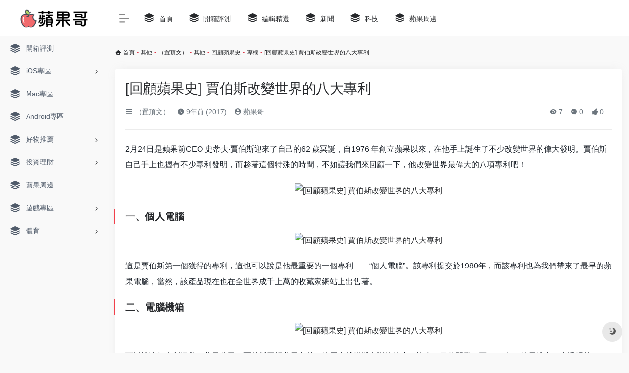

--- FILE ---
content_type: text/html; charset=UTF-8
request_url: https://appleguy.cc/26655/
body_size: 14832
content:
<!DOCTYPE html>
<html lang="zh-TW" class="io-grey-mode">
<head> 
<script>
    var default_c = "io-grey-mode";
    var night = document.cookie.replace(/(?:(?:^|.*;\s*)io_night_mode\s*\=\s*([^;]*).*$)|^.*$/, "$1"); 
    try {
        if (night === "0" || (!night && window.matchMedia("(prefers-color-scheme: dark)").matches)) {
            document.documentElement.classList.add("io-black-mode");
            document.documentElement.classList.remove(default_c);
        } else {
            document.documentElement.classList.remove("io-black-mode");
            document.documentElement.classList.add(default_c);
        }
    } catch (_) {}
</script><meta charset="UTF-8">
<meta name="renderer" content="webkit"/>
<meta name="force-rendering" content="webkit"/>
<meta http-equiv="X-UA-Compatible" content="IE=edge, chrome=1">
<meta name="viewport" content="width=device-width, initial-scale=1.0, minimum-scale=1.0, maximum-scale=1.0, user-scalable=no">
<title>[回顧蘋果史] 賈伯斯改變世界的八大專利 | 蘋果哥</title>
<meta name="theme-color" content="#f9f9f9" />
<meta name="keywords" content="" />
<meta name="description" content="2月24日是蘋果前CEO 史蒂夫·賈伯斯迎來了自己的62 歲冥誕，自1976 年創立蘋果以來，在他手上誕生了不少改變世界的偉大發明。賈伯斯自己手上也握有不少專利發明，而趁著這個特殊的時間，不如讓我們來回顧一下，他..." />
<meta property="og:type" content="article">
<meta property="og:url" content="https://appleguy.cc/26655/"/> 
<meta property="og:title" content="[回顧蘋果史] 賈伯斯改變世界的八大專利 | 蘋果哥">
<meta property="og:description" content="2月24日是蘋果前CEO 史蒂夫·賈伯斯迎來了自己的62 歲冥誕，自1976 年創立蘋果以來，在他手上誕生了不少改變世界的偉大發明。賈伯斯自己手上也握有不少專利發明，而趁著這個特殊的時間，不如讓我們來回顧一下，他...">
<meta property="og:image" content="https://appleguy.cc/wp-content/uploads/2023/01/20230113084055-63c119170cb35.jpg">
<meta property="og:site_name" content="蘋果哥">
<link rel="shortcut icon" href="https://appleguy.cc/wp-content/uploads/2023/01/logo.png">
<link rel="apple-touch-icon" href="https://appleguy.cc/wp-content/uploads/2023/01/logo.png">
<!--[if IE]><script src="https://appleguy.cc/wp-content/themes/onenav/js/html5.min.js"></script><![endif]-->
<meta name='robots' content='index, follow, max-image-preview:large, max-snippet:-1, max-video-preview:-1' />

	<!-- This site is optimized with the Yoast SEO Premium plugin v19.7 (Yoast SEO v22.0) - https://yoast.com/wordpress/plugins/seo/ -->
	<link rel="canonical" href="https://appleguy.cc/26655/" />
	<meta property="og:locale" content="zh_TW" />
	<meta property="og:type" content="article" />
	<meta property="og:title" content="[回顧蘋果史] 賈伯斯改變世界的八大專利" />
	<meta property="og:description" content="2月24日是蘋果前CEO 史蒂夫·賈伯斯迎來了自己的62 歲冥誕，自1976 年創立蘋果以來，在他手上誕生了不 [&hellip;]" />
	<meta property="og:url" content="https://appleguy.cc/26655/" />
	<meta property="og:site_name" content="蘋果哥" />
	<meta property="article:published_time" content="2017-02-25T16:00:00+00:00" />
	<meta property="og:image" content="https://appleguy.cc/wp-content/uploads/2023/01/20230113084055-63c119170cb35.jpg" />
	<meta property="og:image:width" content="300" />
	<meta property="og:image:height" content="198" />
	<meta property="og:image:type" content="image/jpeg" />
	<meta name="author" content="蘋果哥" />
	<meta name="twitter:card" content="summary_large_image" />
	<meta name="twitter:label1" content="作者:" />
	<meta name="twitter:data1" content="蘋果哥" />
	<script type="application/ld+json" class="yoast-schema-graph">{"@context":"https://schema.org","@graph":[{"@type":"WebPage","@id":"https://appleguy.cc/26655/","url":"https://appleguy.cc/26655/","name":"[回顧蘋果史] 賈伯斯改變世界的八大專利 - 蘋果哥","isPartOf":{"@id":"https://appleguy.cc/#website"},"primaryImageOfPage":{"@id":"https://appleguy.cc/26655/#primaryimage"},"image":{"@id":"https://appleguy.cc/26655/#primaryimage"},"thumbnailUrl":"https://appleguy.cc/wp-content/uploads/2023/01/20230113084055-63c119170cb35.jpg","datePublished":"2017-02-25T16:00:00+00:00","dateModified":"2017-02-25T16:00:00+00:00","author":{"@id":"https://appleguy.cc/#/schema/person/cdb1b252970bc0fe2ef14ea2e9f8f79e"},"breadcrumb":{"@id":"https://appleguy.cc/26655/#breadcrumb"},"inLanguage":"zh-TW","potentialAction":[{"@type":"ReadAction","target":["https://appleguy.cc/26655/"]}]},{"@type":"ImageObject","inLanguage":"zh-TW","@id":"https://appleguy.cc/26655/#primaryimage","url":"https://appleguy.cc/wp-content/uploads/2023/01/20230113084055-63c119170cb35.jpg","contentUrl":"https://appleguy.cc/wp-content/uploads/2023/01/20230113084055-63c119170cb35.jpg","width":300,"height":198},{"@type":"BreadcrumbList","@id":"https://appleguy.cc/26655/#breadcrumb","itemListElement":[{"@type":"ListItem","position":1,"name":"Home","item":"https://appleguy.cc/"},{"@type":"ListItem","position":2,"name":"[回顧蘋果史] 賈伯斯改變世界的八大專利"}]},{"@type":"WebSite","@id":"https://appleguy.cc/#website","url":"https://appleguy.cc/","name":"蘋果哥","description":"蘋果哥 iPhone/iPad/iOS/Mac最新消息，科技資訊","potentialAction":[{"@type":"SearchAction","target":{"@type":"EntryPoint","urlTemplate":"https://appleguy.cc/?s={search_term_string}"},"query-input":"required name=search_term_string"}],"inLanguage":"zh-TW"},{"@type":"Person","@id":"https://appleguy.cc/#/schema/person/cdb1b252970bc0fe2ef14ea2e9f8f79e","name":"蘋果哥","image":{"@type":"ImageObject","inLanguage":"zh-TW","@id":"https://appleguy.cc/#/schema/person/image/","url":"https://sdn.geekzu.org/avatar/f4e110a8fb2346842d5e175a59e20507?s=96&d=mm&r=g","contentUrl":"https://sdn.geekzu.org/avatar/f4e110a8fb2346842d5e175a59e20507?s=96&d=mm&r=g","caption":"蘋果哥"},"sameAs":["https://appleguy.cc"],"url":"https://appleguy.cc/author/1/"}]}</script>
	<!-- / Yoast SEO Premium plugin. -->


<link rel='dns-prefetch' href='//at.alicdn.com' />
<style id='classic-theme-styles-inline-css' type='text/css'>
/*! This file is auto-generated */
.wp-block-button__link{color:#fff;background-color:#32373c;border-radius:9999px;box-shadow:none;text-decoration:none;padding:calc(.667em + 2px) calc(1.333em + 2px);font-size:1.125em}.wp-block-file__button{background:#32373c;color:#fff;text-decoration:none}
</style>
<link rel='stylesheet' id='iconfont-css' href='https://appleguy.cc/wp-content/themes/onenav/css/iconfont.css?ver=3.1919' type='text/css' media='all' />
<link rel='stylesheet' id='iconfont-io-1-css' href='//at.alicdn.com/t/font_1620678_18rbnd2homc.css?ver=3.1919' type='text/css' media='all' />
<link rel='stylesheet' id='bootstrap-css' href='https://appleguy.cc/wp-content/themes/onenav/css/bootstrap.min.css?ver=3.1919' type='text/css' media='all' />
<link rel='stylesheet' id='lightbox-css' href='https://appleguy.cc/wp-content/themes/onenav/css/jquery.fancybox.min.css?ver=3.1919' type='text/css' media='all' />
<link rel='stylesheet' id='style-css' href='https://appleguy.cc/wp-content/themes/onenav/css/style.min.css?ver=3.1919' type='text/css' media='all' />
<script type="text/javascript" src="https://appleguy.cc/wp-content/themes/onenav/js/jquery.min.js?ver=3.1919" id="jquery-js"></script>
<script type="text/javascript" id="jquery-js-after">
/* <![CDATA[ */
/* <![CDATA[ */ 
        function loadFunc(func) {var oldOnload = window.onload;if(typeof window.onload != "function"){window.onload = func;}else{window.onload = function(){oldOnload();func();}}} 
        /* ]]]]><![CDATA[> */
/* ]]> */
</script>
<link rel="alternate" type="application/json+oembed" href="https://appleguy.cc/wp-json/oembed/1.0/embed?url=https%3A%2F%2Fappleguy.cc%2F26655%2F" />
<link rel="alternate" type="text/xml+oembed" href="https://appleguy.cc/wp-json/oembed/1.0/embed?url=https%3A%2F%2Fappleguy.cc%2F26655%2F&#038;format=xml" />
<style>.customize-width{max-width:1900px}.sidebar-nav{width:220px}@media (min-width: 768px){.main-content{margin-left:220px;}.main-content .page-header{left:220px;}}</style><noscript><style id="rocket-lazyload-nojs-css">.rll-youtube-player, [data-lazy-src]{display:none !important;}</style></noscript><!-- 自定义代码 -->
<!-- Google tag (gtag.js) -->
<script async src="https://www.googletagmanager.com/gtag/js?id=G-1GYN2FE6NR"></script>
<script>
  window.dataLayer = window.dataLayer || [];
  function gtag(){dataLayer.push(arguments);}
  gtag('js', new Date());

  gtag('config', 'G-1GYN2FE6NR');
</script><!-- end 自定义代码 -->
</head> 
<body class="post-template-default single single-post postid-26655 single-format-standard sidebar_no post">
        <div id="sidebar" class="sticky sidebar-nav fade">
            <div class="modal-dialog h-100  sidebar-nav-inner">
                <div class="sidebar-logo border-bottom border-color">
                    <!-- logo -->
                    <div class="logo overflow-hidden">
                                                <a href="https://appleguy.cc" class="logo-expanded">
                            <img src="data:image/svg+xml,%3Csvg%20xmlns='http://www.w3.org/2000/svg'%20viewBox='0%200%200%2040'%3E%3C/svg%3E" height="40" class="logo-light" alt="蘋果哥" data-lazy-src="https://appleguy.cc/wp-content/uploads/2023/01/logo_black.png"><noscript><img src="https://appleguy.cc/wp-content/uploads/2023/01/logo_black.png" height="40" class="logo-light" alt="蘋果哥"></noscript>
                            <img src="data:image/svg+xml,%3Csvg%20xmlns='http://www.w3.org/2000/svg'%20viewBox='0%200%200%2040'%3E%3C/svg%3E" height="40" class="logo-dark d-none" alt="蘋果哥" data-lazy-src="https://appleguy.cc/wp-content/uploads/2023/01/logo_white.png"><noscript><img src="https://appleguy.cc/wp-content/uploads/2023/01/logo_white.png" height="40" class="logo-dark d-none" alt="蘋果哥"></noscript>
                        </a>
                        <a href="https://appleguy.cc" class="logo-collapsed">
                            <img src="data:image/svg+xml,%3Csvg%20xmlns='http://www.w3.org/2000/svg'%20viewBox='0%200%200%2040'%3E%3C/svg%3E" height="40" class="logo-light" alt="蘋果哥" data-lazy-src="https://appleguy.cc/wp-content/uploads/2023/01/logo.png"><noscript><img src="https://appleguy.cc/wp-content/uploads/2023/01/logo.png" height="40" class="logo-light" alt="蘋果哥"></noscript>
                            <img src="data:image/svg+xml,%3Csvg%20xmlns='http://www.w3.org/2000/svg'%20viewBox='0%200%200%2040'%3E%3C/svg%3E" height="40" class="logo-dark d-none" alt="蘋果哥" data-lazy-src="https://appleguy.cc/wp-content/uploads/2023/01/logo.png"><noscript><img src="https://appleguy.cc/wp-content/uploads/2023/01/logo.png" height="40" class="logo-dark d-none" alt="蘋果哥"></noscript>
                        </a>
                    </div>
                    <!-- logo end -->
                </div>
                <div class="sidebar-menu flex-fill">
                    <div class="sidebar-scroll" >
                        <div class="sidebar-menu-inner">
                            <ul> 
                                                                                                        <li class="sidebar-item">
                                            <a href="https://appleguy.cc/#term-2" class="">
                                                <i class="iconfont icon-category icon-fw icon-lg"></i>
                                                <span>開箱評測</span>
                                            </a>
                                        </li> 
                                                                            <li class="sidebar-item">
                                                                                        <a href="https://appleguy.cc/#term-124" class="" data-change="https://appleguy.cc/#term-124">
                                                <i class="iconfont icon-category icon-fw icon-lg"></i>
                                                <span>iOS專區</span>
                                            </a>
                                            <i class="iconfont icon-arrow-r-m sidebar-more text-sm"></i>
                                            <ul >
                                             
                                                <li>
                                                    <a href="https://appleguy.cc/#term-370" class=""><span>iPhone</span></a>
                                                </li>
                                             
                                                <li>
                                                    <a href="https://appleguy.cc/#term-170" class=""><span>iPad</span></a>
                                                </li>
                                             
                                                <li>
                                                    <a href="https://appleguy.cc/#term-862" class=""><span>Apple Watch專區</span></a>
                                                </li>
                                             
                                                <li>
                                                    <a href="https://appleguy.cc/#term-1537" class=""><span>Apple TV 專區</span></a>
                                                </li>
                                             
                                                <li>
                                                    <a href="https://appleguy.cc/#term-691" class=""><span>AirTag 專區</span></a>
                                                </li>
                                             
                                                <li>
                                                    <a href="https://appleguy.cc/#term-188" class=""><span>AirPods 專區</span></a>
                                                </li>
                                                                                        </ul>
                                        </li>
                                                                        <li class="sidebar-item">
                                            <a href="https://appleguy.cc/#term-133" class="">
                                                <i class="iconfont icon-category icon-fw icon-lg"></i>
                                                <span>Mac專區</span>
                                            </a>
                                        </li> 
                                                                            <li class="sidebar-item">
                                            <a href="https://appleguy.cc/#term-2333" class="">
                                                <i class="iconfont icon-category icon-fw icon-lg"></i>
                                                <span>Android專區</span>
                                            </a>
                                        </li> 
                                                                            <li class="sidebar-item">
                                                                                        <a href="https://appleguy.cc/#term-10" class="" data-change="https://appleguy.cc/#term-10">
                                                <i class="iconfont icon-category icon-fw icon-lg"></i>
                                                <span>好物推薦</span>
                                            </a>
                                            <i class="iconfont icon-arrow-r-m sidebar-more text-sm"></i>
                                            <ul >
                                             
                                                <li>
                                                    <a href="https://appleguy.cc/#term-725" class=""><span>產品好物推薦</span></a>
                                                </li>
                                             
                                                <li>
                                                    <a href="https://appleguy.cc/#term-1821" class=""><span>限時免費專區</span></a>
                                                </li>
                                             
                                                <li>
                                                    <a href="https://appleguy.cc/#term-6079" class=""><span>三倍券懶人包</span></a>
                                                </li>
                                             
                                                <li>
                                                    <a href="https://appleguy.cc/#term-2046" class=""><span>五倍券懶人包</span></a>
                                                </li>
                                             
                                                <li>
                                                    <a href="https://appleguy.cc/#term-34" class=""><span>大樂透/威力彩開獎</span></a>
                                                </li>
                                                                                        </ul>
                                        </li>
                                                                        <li class="sidebar-item">
                                                                                        <a href="https://appleguy.cc/#term-106" class="" data-change="https://appleguy.cc/#term-106">
                                                <i class="iconfont icon-category icon-fw icon-lg"></i>
                                                <span>投資理財</span>
                                            </a>
                                            <i class="iconfont icon-arrow-r-m sidebar-more text-sm"></i>
                                            <ul >
                                             
                                                <li>
                                                    <a href="https://appleguy.cc/#term-72" class=""><span>加密貨幣</span></a>
                                                </li>
                                             
                                                <li>
                                                    <a href="https://appleguy.cc/#term-1202" class=""><span>如何賺錢</span></a>
                                                </li>
                                             
                                                <li>
                                                    <a href="https://appleguy.cc/#term-364" class=""><span>房產知識</span></a>
                                                </li>
                                             
                                                <li>
                                                    <a href="https://appleguy.cc/#term-1124" class=""><span>股市盤前資訊</span></a>
                                                </li>
                                                                                        </ul>
                                        </li>
                                                                        <li class="sidebar-item">
                                            <a href="https://appleguy.cc/#term-9" class="">
                                                <i class="iconfont icon-category icon-fw icon-lg"></i>
                                                <span>蘋果周邊</span>
                                            </a>
                                        </li> 
                                                                            <li class="sidebar-item">
                                                                                        <a href="https://appleguy.cc/#term-9058" class="" data-change="https://appleguy.cc/#term-9058">
                                                <i class="iconfont icon-category icon-fw icon-lg"></i>
                                                <span>遊戲專區</span>
                                            </a>
                                            <i class="iconfont icon-arrow-r-m sidebar-more text-sm"></i>
                                            <ul >
                                             
                                                <li>
                                                    <a href="https://appleguy.cc/#term-2636" class=""><span>動物森友會攻略</span></a>
                                                </li>
                                             
                                                <li>
                                                    <a href="https://appleguy.cc/#term-206" class=""><span>手遊推薦</span></a>
                                                </li>
                                             
                                                <li>
                                                    <a href="https://appleguy.cc/#term-207" class=""><span>遊戲推薦</span></a>
                                                </li>
                                                                                        </ul>
                                        </li>
                                                                        <li class="sidebar-item">
                                                                                        <a href="https://appleguy.cc/#term-10138" class="" data-change="https://appleguy.cc/#term-10138">
                                                <i class="iconfont icon-category icon-fw icon-lg"></i>
                                                <span>體育</span>
                                            </a>
                                            <i class="iconfont icon-arrow-r-m sidebar-more text-sm"></i>
                                            <ul >
                                             
                                                <li>
                                                    <a href="https://appleguy.cc/#term-1290" class=""><span>中華職棒直播</span></a>
                                                </li>
                                             
                                                <li>
                                                    <a href="https://appleguy.cc/#term-116" class=""><span>羽球公開賽直播</span></a>
                                                </li>
                                             
                                                <li>
                                                    <a href="https://appleguy.cc/#term-155" class=""><span>NBA直播線上看</span></a>
                                                </li>
                                                                                        </ul>
                                        </li>
                                 
                            </ul>
                        </div>
                    </div>
                </div>
                <div class="border-top py-2 border-color">
                    <div class="flex-bottom">
                        <ul> 
                             
                        </ul>
                    </div>
                </div>
            </div>
        </div>
        <div class="main-content flex-fill">    <div class=" header-nav">
        <div id="header" class="page-header sticky">
            <div class="navbar navbar-expand-md">
                <div class="container-fluid p-0 position-relative">
                    <div class="position-absolute w-100 text-center">
                        <a href="https://appleguy.cc" class="navbar-brand d-md-none m-0" title="蘋果哥">
                            <img src="data:image/svg+xml,%3Csvg%20xmlns='http://www.w3.org/2000/svg'%20viewBox='0%200%200%2030'%3E%3C/svg%3E" class="logo-light" alt="蘋果哥" height="30" data-lazy-src="https://appleguy.cc/wp-content/uploads/2023/01/logo_black.png"><noscript><img src="https://appleguy.cc/wp-content/uploads/2023/01/logo_black.png" class="logo-light" alt="蘋果哥" height="30"></noscript>
                            <img src="data:image/svg+xml,%3Csvg%20xmlns='http://www.w3.org/2000/svg'%20viewBox='0%200%200%2030'%3E%3C/svg%3E" class="logo-dark d-none" alt="蘋果哥" height="30" data-lazy-src="https://appleguy.cc/wp-content/uploads/2023/01/logo_white.png"><noscript><img src="https://appleguy.cc/wp-content/uploads/2023/01/logo_white.png" class="logo-dark d-none" alt="蘋果哥" height="30"></noscript>
                        </a>
                    </div>
                    <div class="nav-item d-md-none mobile-menu py-2 position-relative"><a href="javascript:" id="sidebar-switch" data-toggle="modal" data-target="#sidebar"><i class="iconfont icon-classification icon-lg"></i></a></div>                    <div class="collapse navbar-collapse order-2 order-md-1">
                        <div class="header-mini-btn">
                            <label>
                                <input id="mini-button" type="checkbox" checked="checked">
                                <svg viewBox="0 0 100 100" xmlns="http://www.w3.org/2000/svg"> 
                                    <path class="line--1" d="M0 40h62c18 0 18-20-17 5L31 55"></path>
                                    <path class="line--2" d="M0 50h80"></path>
                                    <path class="line--3" d="M0 60h62c18 0 18 20-17-5L31 45"></path>
                                </svg>
                            </label>
                        
                        </div>
                                                <ul class="navbar-nav navbar-top site-menu mr-4">
                            <li id="menu-item-26850" class="menu-item menu-item-type-custom menu-item-object-custom menu-item-26850"><a href="/">
        <i class="iconfont icon-category icon-fw icon-lg"></i>
                <span>首頁</span></a></li>
<li id="menu-item-19" class="menu-item menu-item-type-taxonomy menu-item-object-category menu-item-19"><a href="https://appleguy.cc/category/%e9%96%8b%e7%ae%b1%e8%a9%95%e6%b8%ac/">
        <i class="iconfont icon-category icon-fw icon-lg"></i>
                <span>開箱評測</span></a></li>
<li id="menu-item-26851" class="menu-item menu-item-type-taxonomy menu-item-object-category menu-item-26851"><a href="https://appleguy.cc/category/%e5%85%b6%e4%bb%96/%e7%b7%a8%e8%bc%af%e7%b2%be%e9%81%b8/">
        <i class="iconfont icon-category icon-fw icon-lg"></i>
                <span>編輯精選</span></a></li>
<li id="menu-item-26852" class="menu-item menu-item-type-taxonomy menu-item-object-category menu-item-26852"><a href="https://appleguy.cc/category/%e6%96%b0%e8%81%9e/">
        <i class="iconfont icon-category icon-fw icon-lg"></i>
                <span>新聞</span></a></li>
<li id="menu-item-26853" class="menu-item menu-item-type-taxonomy menu-item-object-category menu-item-26853"><a href="https://appleguy.cc/category/%e7%a7%91%e6%8a%80/">
        <i class="iconfont icon-category icon-fw icon-lg"></i>
                <span>科技</span></a></li>
<li id="menu-item-18" class="menu-item menu-item-type-taxonomy menu-item-object-category menu-item-18"><a href="https://appleguy.cc/category/%e8%98%8b%e6%9e%9c%e5%91%a8%e9%82%8a/">
        <i class="iconfont icon-category icon-fw icon-lg"></i>
                <span>蘋果周邊</span></a></li>
 
                        </ul>
                    </div>
                    <ul class="nav navbar-menu text-xs order-1 order-md-2 position-relative">
                                                                                                                    </ul>
                </div>
            </div>
        </div>
        <div class="placeholder"></div>
            </div>
  <div id="content" class="container my-3 my-md-4">
    <nav class="text-xs mb-3 mb-md-4"  aria-label="breadcrumb"><i class="iconfont icon-home"></i> <a class="crumbs" href="https://appleguy.cc/">首頁</a><i class="text-danger px-1">•</i><a href="https://appleguy.cc/category/%e5%85%b6%e4%bb%96/">其他</a><i class="text-danger px-1">•</i><a href="https://appleguy.cc/category/%e5%85%b6%e4%bb%96/%ef%bc%88%e7%bd%ae%e9%a0%82%e6%96%87%ef%bc%89/" rel="category tag">（置頂文）</a><i class="text-danger px-1">•</i><a href="https://appleguy.cc/category/%e5%85%b6%e4%bb%96/">其他</a><i class="text-danger px-1">•</i><a href="https://appleguy.cc/category/%e5%85%b6%e4%bb%96/%e5%9b%9e%e9%a1%a7%e8%98%8b%e6%9e%9c%e5%8f%b2/" rel="category tag">回顧蘋果史</a><i class="text-danger px-1">•</i><a href="https://appleguy.cc/category/%e5%b0%88%e6%ac%84/" rel="category tag">專欄</a><i class="text-danger px-1">•</i><span aria-current="page">[回顧蘋果史] 賈伯斯改變世界的八大專利</span></nav>    <main class="content" role="main">
    <div class="content-wrap">
        <div class="content-layout">
            <div class="panel card">
            <div class="card-body">
                <div class="panel-header mb-4">
                                        <h1 class="h3 mb-3">[回顧蘋果史] 賈伯斯改變世界的八大專利</h1>
                    <div class="d-flex flex-fill text-muted text-sm pb-4 border-bottom border-t">
                    <span class="mr-3 d-none d-sm-block"><a href="https://appleguy.cc/category/%e5%85%b6%e4%bb%96/%ef%bc%88%e7%bd%ae%e9%a0%82%e6%96%87%ef%bc%89/"><i class="iconfont icon-classification"></i> （置頂文）</a></span>                    <span class="mr-3 d-none d-sm-block"><i class="iconfont icon-time"></i> 9年前 (2017)</span>
                    <span class="mr-3"><a href="https://appleguy.cc/author/1/" title="蘋果哥"><i class="iconfont icon-user-circle"></i> 蘋果哥</a></span>
                                        <div class="flex-fill"></div>
                    <span class="views mr-3"><i class="iconfont icon-chakan"></i> 7</span>                    <span class="mr-3"><a class="smooth-n" href="#comments"> <i class="iconfont icon-comment"></i> 0</a></span>
                    
                <span class="mr-3"><a class="btn-like btn-link-like " href="javascript:;" data-action="post_like" data-id="26655"><i class="iconfont icon-like"></i> <span class="like-count">0</span></a></span>                    </div>
                </div>
                                <div class="panel-body single mt-2"> 
                    <p><span>2月24日是蘋果前CEO 史蒂夫·賈伯斯迎來了自己的62 歲冥誕，自1976 年創立蘋果以來，在他手上誕生了不少改變世界的偉大發明。賈伯斯</span>自己手上也握有不少專利發明，而趁著這個特殊的時間，不如讓我們來回顧一下，他改變世界最偉大的八項專利吧！</p>
<p align="center"><img decoding="async" data-src="https://img.applealmond.com/2017/02/img201702251851260-1.jpg" src="https://appleguy.cc/wp-content/themes/onenav/images/t.png" alt="[回顧蘋果史] 賈伯斯改變世界的八大專利"></p>
<h2><span>一<strong>、個人電腦</strong></span></h2>
<p align="center"><img decoding="async" data-src="https://img.applealmond.com/2017/02/img201702251851261-1.jpg" src="https://appleguy.cc/wp-content/themes/onenav/images/t.png" alt="[回顧蘋果史] 賈伯斯改變世界的八大專利"></p>
<p>這是賈伯斯第一個獲得的專利，這也可以說是他最重要的一個專利——“個人電腦”。該專利提交於1980年，而該專利也為我們帶來了最早的蘋果電腦，當然，該產品現在也在全世界成千上萬的收藏家網站上出售著。</p>
<h2><strong><span>二、電腦機箱</span></strong></h2>
<p align="center"><img decoding="async" data-src="https://img.applealmond.com/2017/02/img201702251851262-1.jpg" src="https://appleguy.cc/wp-content/themes/onenav/images/t.png" alt="[回顧蘋果史] 賈伯斯改變世界的八大專利"></p>
<p>可以說這個專利拯救了蘋果公司，賈伯斯回歸蘋果之後，他馬上就當機立斷地終止了許多項目的開發，而1998年，蘋果推出了半透明的Bondi Blue iMac 。對於一台一體機來說，這台iMac雖然還缺乏一些標準的配置，但是在當時，這樣的一款產品簡直是個令人驚嘆的“異類”，iMac在139天內便取得了800000台的銷售成績，很顯然，賈伯斯讓蘋果以成功者的姿態再次回到了眾人的視野中。</p>
<h2><span>三</span><strong><span>、讓用戶通過旋轉的方式輸入的裝置</span></strong></h2>
<p align="center"><img decoding="async" data-src="https://img.applealmond.com/2017/02/img201702251851263-1.jpg" src="https://appleguy.cc/wp-content/themes/onenav/images/t.png" alt="[回顧蘋果史] 賈伯斯改變世界的八大專利"></p>
<p>在用戶界面設計上，賈伯斯再次帶來了革命。蘋果的iPod讓音樂愛好者可以將1000首歌曲放到自己的口袋裡，而我們要搜尋音樂，自然也需要更便利的方式。這項iPod的經典操作方式，就是賈伯斯的專利。</p>
<h2><strong><span>四、觸控螢幕裝置，用於確定命令運用啟發式方法和圖形用戶界面</span></strong></h2>
<p align="center"><img decoding="async" data-src="https://img.applealmond.com/2017/02/img201702251851274-1.jpg" src="https://appleguy.cc/wp-content/themes/onenav/images/t.png" alt="[回顧蘋果史] 賈伯斯改變世界的八大專利"></p>
<p>在用戶界面的下一次進展中，該專利描述瞭如何在屏幕上使用多點觸控，不過該專利描繪的，基於使用觸摸的UI非常複雜。不過，這個瘋狂的想法也催生了移動應用ㄔ的出現，而且這個專利甚至可以影響以後計算機的未來（如何在電腦上實現觸摸控制），後面發生的事情我們都懂了，iPhone的到來，真的改變了世界，改變了我們使用手機的習慣。<strong>5、計算機控制顯示裝置。</strong></p>
<p align="center"><img decoding="async" data-src="https://img.applealmond.com/2017/02/img201702251851275-1.jpg" src="https://appleguy.cc/wp-content/themes/onenav/images/t.png" alt="[回顧蘋果史] 賈伯斯改變世界的八大專利"></p>
<p>或許Mac的用戶會更熟悉這個專利，在iMac上使用平衡彈簧組件，這本身就是一個很奇特的想法。但是，分析師卻提到，這可是他最喜歡的iMac設計之一，蘋果也通過這樣的設計告訴我們他們在打造產品的過程中，是多麼注重細節和設計。現在不管是MacBook Pro上蝴蝶鍵盤，筆記本鉸鏈，它們都採用了看似簡單但是很複雜的部件，有時候，簡單是複雜的。<strong>6、具有單一窗口操作模式的計算機界面接口。</strong></p>
<p align="center"><img decoding="async" data-src="https://img.applealmond.com/2017/02/img201702251851276-1.jpg" src="https://appleguy.cc/wp-content/themes/onenav/images/t.png" alt="[回顧蘋果史] 賈伯斯改變世界的八大專利"></p>
<p>該專利描述了Mac通過單一的窗口，讓你可以集中註意力在目前正在做的任務上，但是同時在後台，它也“放置”了其他任務。</p>
<h2><span>七</span><strong><span>、媒體播放器</span></strong></h2>
<p align="center"><img decoding="async" data-src="https://img.applealmond.com/2017/02/img201702251851277-1.jpg" src="https://appleguy.cc/wp-content/themes/onenav/images/t.png" alt="[回顧蘋果史] 賈伯斯改變世界的八大專利"></p>
<p>該專利於2001年10月22日發布，在蘋果公佈iPod之前的一天。這是一個設計專利，蘋果在iPod “this is how it works系列廣告中，很好的告訴了人們iPod偉大的功能，而這款產品從此一舉成名。其後，賈伯斯的許多專利都涉及iPod設計及其後續產品。而iPod也在iPhone問世前為蘋果提供了大量的利潤。</p>
<h2><span>八<strong>、玻璃樓梯</strong></span></h2>
<p align="center"><img decoding="async" data-src="https://img.applealmond.com/2017/02/img201702251851278-1.jpg" src="https://appleguy.cc/wp-content/themes/onenav/images/t.png" alt="[回顧蘋果史] 賈伯斯改變世界的八大專利"></p>
<p>賈伯斯不只是設計電腦，筆記本電腦，iPhone，iPad，iPod和用戶界面（你會發現所有這些和更多在他公佈的專利範圍），他還設計了這個玻璃樓梯。賈伯斯目前所持有的專利中有兩項與玻璃樓梯有關。</p>
<p>如果你深入了解賈伯斯的專利，你會發現他非常注重“包裝”——因為賈伯斯堅信，良好的產品設計不僅僅關於設備本身，我們還需要加強設備的整體體驗，比如說從你第一次進入商店的時候，你就會關注它，通過各種方法去了解它可以做什麼。而賈伯斯的核心信念現在被最尖端的全渠道營銷專家看作是黃金法典。</p>
<p>這個非常小的專利集合只是蘋果和賈伯斯改變世界許多方式中一小部分而已，或許現在的賈伯斯在天堂上看到這些真正的工具幾乎影響著地球上每一個生命，他把強大的計算機帶到了無數人的手中，他真的會微笑吧，而賈伯斯有時候留給我面對財富，更多還是他的精神。</p>
                                    </div>
            
                <div class="tags my-2">
                                    </div>
                 
                            </div>
            </div>
            <div class="single-top-area text-sm card mt-4">
                    
                <div class="card-body"> 
                    <strong>版權聲明：</strong><a href="https://appleguy.cc/author/1/" title="蘋果哥">蘋果哥</a> 發表於 2017 年 2 月 26 日 00:00。<br/>
                    <strong>轉載請注明：</strong><a href="https://appleguy.cc/26655/" rel="bookmark" title="本文固定友情鏈結 https://appleguy.cc/26655/">[回顧蘋果史] 賈伯斯改變世界的八大專利 | 蘋果哥</a>
                </div>
                    
            </div>
            <div class="near-navigation rounded mt-4 py-2">
                                                <div class="nav previous border-right border-color">
                    <a class="near-permalink" href="https://appleguy.cc/26661/">
                    <span>上一篇</span>
                    <h4 class="near-title">iPhone 6 / iPhone 6s 突然關機？快升級 iOS 版本！</h4>
                    </a>
                </div>
                                                <div class="nav next border-left border-color">
                    <a class="near-permalink" href="https://appleguy.cc/26631/">
                    <span>下一篇</span>
                    <h4 class="near-title">華爾街日報：今年的 iPhone 會非常令人期待！</h4>
                </a>
                </div>
                            </div>
            <h4 class="text-gray text-lg my-4"><i class="site-tag iconfont icon-book icon-lg mr-1" ></i>相關文章</h4>
            <div class="row mb-n4"> 
                                <div class="col-6 col-md-4">
                   
    		<div class="card-post list-item">
                <!-- <div class="media media-4x3 p-0 rounded"> -->
                <div class="media media-16x9 p-0 rounded">
                                        <a class="media-content" href="https://appleguy.cc/24663/"  data-src="https://appleguy.cc/wp-content/uploads/2023/01/20230113080056-63c10fb88946c.jpg"></a>
                                    </div>
                <div class="list-content">
                    <div class="list-body">
                        <a href="https://appleguy.cc/24663/"  class="list-title text-md overflowClip_2">
                        iPhone X 使用一個月的心得，使用起來是什麼樣的感受？                        </a>
                    </div>
                    <div class="list-footer">
                        <div class="d-flex flex-fill align-items-center">
                            <a href="https://appleguy.cc/author/1/" class="flex-avatar mr-1" >
                            <img alt='' src="data:image/svg+xml,%3Csvg%20xmlns='http://www.w3.org/2000/svg'%20viewBox='0%200%2020%2020'%3E%3C/svg%3E" data-lazy-srcset='https://sdn.geekzu.org/avatar/f4e110a8fb2346842d5e175a59e20507?s=40&#038;d=mm&#038;r=g 2x' class='avatar avatar-20 photo' height='20' width='20' decoding='async' data-lazy-src="https://sdn.geekzu.org/avatar/f4e110a8fb2346842d5e175a59e20507?s=20&#038;d=mm&#038;r=g"/><noscript><img alt='' src='https://sdn.geekzu.org/avatar/f4e110a8fb2346842d5e175a59e20507?s=20&#038;d=mm&#038;r=g' srcset='https://sdn.geekzu.org/avatar/f4e110a8fb2346842d5e175a59e20507?s=40&#038;d=mm&#038;r=g 2x' class='avatar avatar-20 photo' height='20' width='20' decoding='async'/></noscript>               
                            </a>
                            <a href="https://appleguy.cc/author/1/" class="d-none d-md-inline-block text-xs" >蘋果哥</a>
                            <div class="flex-fill"></div>
                            <div class="text-muted text-xs">
                                <span class="views mr-1"><i class="iconfont icon-chakan mr-1"></i>3</span>                                                                <a href="https://appleguy.cc/24663/"><i class="iconfont icon-heart mr-1"></i>0</a>
                                                            </div>
                        </div>
                    </div>
                </div>
            </div>								

                </div>
                            <div class="col-6 col-md-4">
                   
    		<div class="card-post list-item">
                <!-- <div class="media media-4x3 p-0 rounded"> -->
                <div class="media media-16x9 p-0 rounded">
                                        <a class="media-content" href="https://appleguy.cc/23708/"  data-src="https://appleguy.cc/wp-content/uploads/2023/01/20230113074359-63c10bbf72f36.png"></a>
                                    </div>
                <div class="list-content">
                    <div class="list-body">
                        <a href="https://appleguy.cc/23708/"  class="list-title text-md overflowClip_2">
                        中華電信於 iOS 推出 VoWiFi 更新！iPhone 上如何啟用VoWiFi 通話？                        </a>
                    </div>
                    <div class="list-footer">
                        <div class="d-flex flex-fill align-items-center">
                            <a href="https://appleguy.cc/author/1/" class="flex-avatar mr-1" >
                            <img alt='' src="data:image/svg+xml,%3Csvg%20xmlns='http://www.w3.org/2000/svg'%20viewBox='0%200%2020%2020'%3E%3C/svg%3E" data-lazy-srcset='https://sdn.geekzu.org/avatar/f4e110a8fb2346842d5e175a59e20507?s=40&#038;d=mm&#038;r=g 2x' class='avatar avatar-20 photo' height='20' width='20' decoding='async' data-lazy-src="https://sdn.geekzu.org/avatar/f4e110a8fb2346842d5e175a59e20507?s=20&#038;d=mm&#038;r=g"/><noscript><img alt='' src='https://sdn.geekzu.org/avatar/f4e110a8fb2346842d5e175a59e20507?s=20&#038;d=mm&#038;r=g' srcset='https://sdn.geekzu.org/avatar/f4e110a8fb2346842d5e175a59e20507?s=40&#038;d=mm&#038;r=g 2x' class='avatar avatar-20 photo' height='20' width='20' decoding='async'/></noscript>               
                            </a>
                            <a href="https://appleguy.cc/author/1/" class="d-none d-md-inline-block text-xs" >蘋果哥</a>
                            <div class="flex-fill"></div>
                            <div class="text-muted text-xs">
                                <span class="views mr-1"><i class="iconfont icon-chakan mr-1"></i>3</span>                                                                <a href="https://appleguy.cc/23708/"><i class="iconfont icon-heart mr-1"></i>0</a>
                                                            </div>
                        </div>
                    </div>
                </div>
            </div>								

                </div>
                            <div class="col-6 col-md-4">
                   
    		<div class="card-post list-item">
                <!-- <div class="media media-4x3 p-0 rounded"> -->
                <div class="media media-16x9 p-0 rounded">
                                        <a class="media-content" href="https://appleguy.cc/24285/"  data-src="https://appleguy.cc/wp-content/uploads/2023/01/20230113075402-63c10e1ac6a26.png"></a>
                                    </div>
                <div class="list-content">
                    <div class="list-body">
                        <a href="https://appleguy.cc/24285/"  class="list-title text-md overflowClip_2">
                        爆紅的《旅行青蛙》遊戲，無聊到不行卻又撫慰百萬人心                        </a>
                    </div>
                    <div class="list-footer">
                        <div class="d-flex flex-fill align-items-center">
                            <a href="https://appleguy.cc/author/1/" class="flex-avatar mr-1" >
                            <img alt='' src="data:image/svg+xml,%3Csvg%20xmlns='http://www.w3.org/2000/svg'%20viewBox='0%200%2020%2020'%3E%3C/svg%3E" data-lazy-srcset='https://sdn.geekzu.org/avatar/f4e110a8fb2346842d5e175a59e20507?s=40&#038;d=mm&#038;r=g 2x' class='avatar avatar-20 photo' height='20' width='20' decoding='async' data-lazy-src="https://sdn.geekzu.org/avatar/f4e110a8fb2346842d5e175a59e20507?s=20&#038;d=mm&#038;r=g"/><noscript><img alt='' src='https://sdn.geekzu.org/avatar/f4e110a8fb2346842d5e175a59e20507?s=20&#038;d=mm&#038;r=g' srcset='https://sdn.geekzu.org/avatar/f4e110a8fb2346842d5e175a59e20507?s=40&#038;d=mm&#038;r=g 2x' class='avatar avatar-20 photo' height='20' width='20' decoding='async'/></noscript>               
                            </a>
                            <a href="https://appleguy.cc/author/1/" class="d-none d-md-inline-block text-xs" >蘋果哥</a>
                            <div class="flex-fill"></div>
                            <div class="text-muted text-xs">
                                <span class="views mr-1"><i class="iconfont icon-chakan mr-1"></i>4</span>                                                                <a href="https://appleguy.cc/24285/"><i class="iconfont icon-heart mr-1"></i>0</a>
                                                            </div>
                        </div>
                    </div>
                </div>
            </div>								

                </div>
                            <div class="col-6 col-md-4">
                   
    		<div class="card-post list-item">
                <!-- <div class="media media-4x3 p-0 rounded"> -->
                <div class="media media-16x9 p-0 rounded">
                                        <a class="media-content" href="https://appleguy.cc/24337/"  data-src="https://appleguy.cc/wp-content/uploads/2023/01/20230113075504-63c10e5801333.png"></a>
                                    </div>
                <div class="list-content">
                    <div class="list-body">
                        <a href="https://appleguy.cc/24337/"  class="list-title text-md overflowClip_2">
                        [教學] 利用 Passdock 自製精美 iPhone Wallet 會員卡                        </a>
                    </div>
                    <div class="list-footer">
                        <div class="d-flex flex-fill align-items-center">
                            <a href="https://appleguy.cc/author/1/" class="flex-avatar mr-1" >
                            <img alt='' src="data:image/svg+xml,%3Csvg%20xmlns='http://www.w3.org/2000/svg'%20viewBox='0%200%2020%2020'%3E%3C/svg%3E" data-lazy-srcset='https://sdn.geekzu.org/avatar/f4e110a8fb2346842d5e175a59e20507?s=40&#038;d=mm&#038;r=g 2x' class='avatar avatar-20 photo' height='20' width='20' decoding='async' data-lazy-src="https://sdn.geekzu.org/avatar/f4e110a8fb2346842d5e175a59e20507?s=20&#038;d=mm&#038;r=g"/><noscript><img alt='' src='https://sdn.geekzu.org/avatar/f4e110a8fb2346842d5e175a59e20507?s=20&#038;d=mm&#038;r=g' srcset='https://sdn.geekzu.org/avatar/f4e110a8fb2346842d5e175a59e20507?s=40&#038;d=mm&#038;r=g 2x' class='avatar avatar-20 photo' height='20' width='20' decoding='async'/></noscript>               
                            </a>
                            <a href="https://appleguy.cc/author/1/" class="d-none d-md-inline-block text-xs" >蘋果哥</a>
                            <div class="flex-fill"></div>
                            <div class="text-muted text-xs">
                                <span class="views mr-1"><i class="iconfont icon-chakan mr-1"></i>30</span>                                                                <a href="https://appleguy.cc/24337/"><i class="iconfont icon-heart mr-1"></i>0</a>
                                                            </div>
                        </div>
                    </div>
                </div>
            </div>								

                </div>
                            <div class="col-6 col-md-4">
                   
    		<div class="card-post list-item">
                <!-- <div class="media media-4x3 p-0 rounded"> -->
                <div class="media media-16x9 p-0 rounded">
                                        <a class="media-content" href="https://appleguy.cc/2361/"  data-src="https://appleguy.cc/wp-content/uploads/2023/01/20230113010336-63c0ade895928.jpg"></a>
                                    </div>
                <div class="list-content">
                    <div class="list-body">
                        <a href="https://appleguy.cc/2361/"  class="list-title text-md overflowClip_2">
                        三星 Galaxy S22 Ultra S Pen 在手，工作便利我有                        </a>
                    </div>
                    <div class="list-footer">
                        <div class="d-flex flex-fill align-items-center">
                            <a href="https://appleguy.cc/author/1/" class="flex-avatar mr-1" >
                            <img alt='' src="data:image/svg+xml,%3Csvg%20xmlns='http://www.w3.org/2000/svg'%20viewBox='0%200%2020%2020'%3E%3C/svg%3E" data-lazy-srcset='https://sdn.geekzu.org/avatar/f4e110a8fb2346842d5e175a59e20507?s=40&#038;d=mm&#038;r=g 2x' class='avatar avatar-20 photo' height='20' width='20' decoding='async' data-lazy-src="https://sdn.geekzu.org/avatar/f4e110a8fb2346842d5e175a59e20507?s=20&#038;d=mm&#038;r=g"/><noscript><img alt='' src='https://sdn.geekzu.org/avatar/f4e110a8fb2346842d5e175a59e20507?s=20&#038;d=mm&#038;r=g' srcset='https://sdn.geekzu.org/avatar/f4e110a8fb2346842d5e175a59e20507?s=40&#038;d=mm&#038;r=g 2x' class='avatar avatar-20 photo' height='20' width='20' decoding='async'/></noscript>               
                            </a>
                            <a href="https://appleguy.cc/author/1/" class="d-none d-md-inline-block text-xs" >蘋果哥</a>
                            <div class="flex-fill"></div>
                            <div class="text-muted text-xs">
                                <span class="views mr-1"><i class="iconfont icon-chakan mr-1"></i>15</span>                                                                <a href="https://appleguy.cc/2361/"><i class="iconfont icon-heart mr-1"></i>0</a>
                                                            </div>
                        </div>
                    </div>
                </div>
            </div>								

                </div>
                            <div class="col-6 col-md-4">
                   
    		<div class="card-post list-item">
                <!-- <div class="media media-4x3 p-0 rounded"> -->
                <div class="media media-16x9 p-0 rounded">
                                        <a class="media-content" href="https://appleguy.cc/24269/"  data-src="https://appleguy.cc/wp-content/uploads/2023/01/20230113075331-63c10dfbc4822.png"></a>
                                    </div>
                <div class="list-content">
                    <div class="list-body">
                        <a href="https://appleguy.cc/24269/"  class="list-title text-md overflowClip_2">
                        《旅行青蛙》完整攻略！旅蛙道具功能、明信片獲得方式、三葉草取得技巧                        </a>
                    </div>
                    <div class="list-footer">
                        <div class="d-flex flex-fill align-items-center">
                            <a href="https://appleguy.cc/author/1/" class="flex-avatar mr-1" >
                            <img alt='' src="data:image/svg+xml,%3Csvg%20xmlns='http://www.w3.org/2000/svg'%20viewBox='0%200%2020%2020'%3E%3C/svg%3E" data-lazy-srcset='https://sdn.geekzu.org/avatar/f4e110a8fb2346842d5e175a59e20507?s=40&#038;d=mm&#038;r=g 2x' class='avatar avatar-20 photo' height='20' width='20' decoding='async' data-lazy-src="https://sdn.geekzu.org/avatar/f4e110a8fb2346842d5e175a59e20507?s=20&#038;d=mm&#038;r=g"/><noscript><img alt='' src='https://sdn.geekzu.org/avatar/f4e110a8fb2346842d5e175a59e20507?s=20&#038;d=mm&#038;r=g' srcset='https://sdn.geekzu.org/avatar/f4e110a8fb2346842d5e175a59e20507?s=40&#038;d=mm&#038;r=g 2x' class='avatar avatar-20 photo' height='20' width='20' decoding='async'/></noscript>               
                            </a>
                            <a href="https://appleguy.cc/author/1/" class="d-none d-md-inline-block text-xs" >蘋果哥</a>
                            <div class="flex-fill"></div>
                            <div class="text-muted text-xs">
                                <span class="views mr-1"><i class="iconfont icon-chakan mr-1"></i>13</span>                                                                <a href="https://appleguy.cc/24269/"><i class="iconfont icon-heart mr-1"></i>0</a>
                                                            </div>
                        </div>
                    </div>
                </div>
            </div>								

                </div>
                        </div>
            
<!-- comments -->
        </div> 
    </div> 
    <div class="sidebar sidebar-tools d-none d-lg-block">
							<div id="add-widgets" class="card widget_text bk">
				
				<div class="card-header">
					<span><i class="iconfont icon-category mr-2"></i>添加小工具</span>
				</div>
				<div class="card-body text-sm">
					<a href="https://appleguy.cc/wp-admin/widgets.php" target="_blank">點此為“正文側邊欄”添加小工具</a>
				</div>
			</div>
			
	
	</div>
    </main>
</div>
 
<div class="main-footer footer-stick container container-fluid customize-width pt-4 pb-3 footer-type-big">

    <div class="footer-inner card rounded-xl m-0">
        <div class="footer-text card-body text-muted text-center text-md-left">
                        <div class="row my-4">
                                <div class="col-12 col-md-4 mb-4 mb-md-0">
                    <a class="footer-logo" href="https://appleguy.cc" title="蘋果哥">
                        <img src="data:image/svg+xml,%3Csvg%20xmlns='http://www.w3.org/2000/svg'%20viewBox='0%200%200%2040'%3E%3C/svg%3E" class="logo-light mb-3" alt="蘋果哥" height="40" data-lazy-src="https://appleguy.cc/wp-content/uploads/2023/01/logo_black.png"><noscript><img src="https://appleguy.cc/wp-content/uploads/2023/01/logo_black.png" class="logo-light mb-3" alt="蘋果哥" height="40"></noscript>
                        <img src="data:image/svg+xml,%3Csvg%20xmlns='http://www.w3.org/2000/svg'%20viewBox='0%200%200%2040'%3E%3C/svg%3E" class="logo-dark d-none mb-3" alt="蘋果哥" height="40" data-lazy-src="https://appleguy.cc/wp-content/uploads/2023/01/logo_white.png"><noscript><img src="https://appleguy.cc/wp-content/uploads/2023/01/logo_white.png" class="logo-dark d-none mb-3" alt="蘋果哥" height="40"></noscript>
                    </a>
                    <div class="text-sm">蘋果哥 iPhone/iPad/iOS/Mac最新消息，科技資訊</div>
                </div>
                                <div class="col-12 col-md-5 mb-4 mb-md-0"> 
                    <p class="footer-links text-sm mb-3"><!--<a href="https://appleguy.cc/">友鏈申請</a>
<a href="https://appleguy.cc/">免責聲明</a>
<a href="https://appleguy.cc/">廣告合作</a>
<a href="https://appleguy.cc/">關於我們</a>--></p>                                        <div class="footer-social">
                                            </div>
                </div>
                                <div class="col-12 col-md-3 text-md-right mb-4 mb-md-0">
                                </div>
                            </div>
                        <div class="footer-copyright text-xs">
            Copyright © 2026 <a href="https://appleguy.cc" title="蘋果哥" rel="home">蘋果哥</a>&nbsp;<!-- Google tag (gtag.js) -->
<script async src="https://www.googletagmanager.com/gtag/js?id=G-7G9MTRE51J"></script>
<script>
  window.dataLayer = window.dataLayer || [];
  function gtag(){dataLayer.push(arguments);}
  gtag('js', new Date());

  gtag('config', 'G-7G9MTRE51J');
</script>            </div>
        </div>
    </div>
</div>
</div><!-- main-content end -->

<footer>
    <div id="footer-tools" class="d-flex flex-column">
        <a href="javascript:" id="go-to-up" class="btn rounded-circle go-up m-1" rel="go-top">
            <i class="iconfont icon-to-up"></i>
        </a>
                                                <a href="javascript:" id="switch-mode" class="btn rounded-circle switch-dark-mode m-1" data-toggle="tooltip" data-placement="left" title="夜間模式">
            <i class="mode-ico iconfont icon-light"></i>
        </a>
            </div>
</footer>
<script type="text/javascript" id="rocket-browser-checker-js-after">
/* <![CDATA[ */
"use strict";var _createClass=function(){function defineProperties(target,props){for(var i=0;i<props.length;i++){var descriptor=props[i];descriptor.enumerable=descriptor.enumerable||!1,descriptor.configurable=!0,"value"in descriptor&&(descriptor.writable=!0),Object.defineProperty(target,descriptor.key,descriptor)}}return function(Constructor,protoProps,staticProps){return protoProps&&defineProperties(Constructor.prototype,protoProps),staticProps&&defineProperties(Constructor,staticProps),Constructor}}();function _classCallCheck(instance,Constructor){if(!(instance instanceof Constructor))throw new TypeError("Cannot call a class as a function")}var RocketBrowserCompatibilityChecker=function(){function RocketBrowserCompatibilityChecker(options){_classCallCheck(this,RocketBrowserCompatibilityChecker),this.passiveSupported=!1,this._checkPassiveOption(this),this.options=!!this.passiveSupported&&options}return _createClass(RocketBrowserCompatibilityChecker,[{key:"_checkPassiveOption",value:function(self){try{var options={get passive(){return!(self.passiveSupported=!0)}};window.addEventListener("test",null,options),window.removeEventListener("test",null,options)}catch(err){self.passiveSupported=!1}}},{key:"initRequestIdleCallback",value:function(){!1 in window&&(window.requestIdleCallback=function(cb){var start=Date.now();return setTimeout(function(){cb({didTimeout:!1,timeRemaining:function(){return Math.max(0,50-(Date.now()-start))}})},1)}),!1 in window&&(window.cancelIdleCallback=function(id){return clearTimeout(id)})}},{key:"isDataSaverModeOn",value:function(){return"connection"in navigator&&!0===navigator.connection.saveData}},{key:"supportsLinkPrefetch",value:function(){var elem=document.createElement("link");return elem.relList&&elem.relList.supports&&elem.relList.supports("prefetch")&&window.IntersectionObserver&&"isIntersecting"in IntersectionObserverEntry.prototype}},{key:"isSlowConnection",value:function(){return"connection"in navigator&&"effectiveType"in navigator.connection&&("2g"===navigator.connection.effectiveType||"slow-2g"===navigator.connection.effectiveType)}}]),RocketBrowserCompatibilityChecker}();
/* ]]> */
</script>
<script type="text/javascript" id="rocket-preload-links-js-extra">
/* <![CDATA[ */
var RocketPreloadLinksConfig = {"excludeUris":"\/(?:.+\/)?feed(?:\/(?:.+\/?)?)?$|\/(?:.+\/)?embed\/|\/(index\\.php\/)?wp\\-json(\/.*|$)|\/refer\/|\/go\/|\/recommend\/|\/recommends\/","usesTrailingSlash":"1","imageExt":"jpg|jpeg|gif|png|tiff|bmp|webp|avif|pdf|doc|docx|xls|xlsx|php","fileExt":"jpg|jpeg|gif|png|tiff|bmp|webp|avif|pdf|doc|docx|xls|xlsx|php|html|htm","siteUrl":"https:\/\/appleguy.cc","onHoverDelay":"100","rateThrottle":"3"};
/* ]]> */
</script>
<script type="text/javascript" id="rocket-preload-links-js-after">
/* <![CDATA[ */
(function() {
"use strict";var r="function"==typeof Symbol&&"symbol"==typeof Symbol.iterator?function(e){return typeof e}:function(e){return e&&"function"==typeof Symbol&&e.constructor===Symbol&&e!==Symbol.prototype?"symbol":typeof e},e=function(){function i(e,t){for(var n=0;n<t.length;n++){var i=t[n];i.enumerable=i.enumerable||!1,i.configurable=!0,"value"in i&&(i.writable=!0),Object.defineProperty(e,i.key,i)}}return function(e,t,n){return t&&i(e.prototype,t),n&&i(e,n),e}}();function i(e,t){if(!(e instanceof t))throw new TypeError("Cannot call a class as a function")}var t=function(){function n(e,t){i(this,n),this.browser=e,this.config=t,this.options=this.browser.options,this.prefetched=new Set,this.eventTime=null,this.threshold=1111,this.numOnHover=0}return e(n,[{key:"init",value:function(){!this.browser.supportsLinkPrefetch()||this.browser.isDataSaverModeOn()||this.browser.isSlowConnection()||(this.regex={excludeUris:RegExp(this.config.excludeUris,"i"),images:RegExp(".("+this.config.imageExt+")$","i"),fileExt:RegExp(".("+this.config.fileExt+")$","i")},this._initListeners(this))}},{key:"_initListeners",value:function(e){-1<this.config.onHoverDelay&&document.addEventListener("mouseover",e.listener.bind(e),e.listenerOptions),document.addEventListener("mousedown",e.listener.bind(e),e.listenerOptions),document.addEventListener("touchstart",e.listener.bind(e),e.listenerOptions)}},{key:"listener",value:function(e){var t=e.target.closest("a"),n=this._prepareUrl(t);if(null!==n)switch(e.type){case"mousedown":case"touchstart":this._addPrefetchLink(n);break;case"mouseover":this._earlyPrefetch(t,n,"mouseout")}}},{key:"_earlyPrefetch",value:function(t,e,n){var i=this,r=setTimeout(function(){if(r=null,0===i.numOnHover)setTimeout(function(){return i.numOnHover=0},1e3);else if(i.numOnHover>i.config.rateThrottle)return;i.numOnHover++,i._addPrefetchLink(e)},this.config.onHoverDelay);t.addEventListener(n,function e(){t.removeEventListener(n,e,{passive:!0}),null!==r&&(clearTimeout(r),r=null)},{passive:!0})}},{key:"_addPrefetchLink",value:function(i){return this.prefetched.add(i.href),new Promise(function(e,t){var n=document.createElement("link");n.rel="prefetch",n.href=i.href,n.onload=e,n.onerror=t,document.head.appendChild(n)}).catch(function(){})}},{key:"_prepareUrl",value:function(e){if(null===e||"object"!==(void 0===e?"undefined":r(e))||!1 in e||-1===["http:","https:"].indexOf(e.protocol))return null;var t=e.href.substring(0,this.config.siteUrl.length),n=this._getPathname(e.href,t),i={original:e.href,protocol:e.protocol,origin:t,pathname:n,href:t+n};return this._isLinkOk(i)?i:null}},{key:"_getPathname",value:function(e,t){var n=t?e.substring(this.config.siteUrl.length):e;return n.startsWith("/")||(n="/"+n),this._shouldAddTrailingSlash(n)?n+"/":n}},{key:"_shouldAddTrailingSlash",value:function(e){return this.config.usesTrailingSlash&&!e.endsWith("/")&&!this.regex.fileExt.test(e)}},{key:"_isLinkOk",value:function(e){return null!==e&&"object"===(void 0===e?"undefined":r(e))&&(!this.prefetched.has(e.href)&&e.origin===this.config.siteUrl&&-1===e.href.indexOf("?")&&-1===e.href.indexOf("#")&&!this.regex.excludeUris.test(e.href)&&!this.regex.images.test(e.href))}}],[{key:"run",value:function(){"undefined"!=typeof RocketPreloadLinksConfig&&new n(new RocketBrowserCompatibilityChecker({capture:!0,passive:!0}),RocketPreloadLinksConfig).init()}}]),n}();t.run();
}());
/* ]]> */
</script>
<script type="text/javascript" src="https://appleguy.cc/wp-content/themes/onenav/js/clipboard.min.js?ver=3.1919" id="clipboard-mini-js"></script>
<script type="text/javascript" src="https://appleguy.cc/wp-content/themes/onenav/js/echarts.min.js?ver=3.1919" id="echarts-js"></script>
<script type="text/javascript" src="https://appleguy.cc/wp-content/themes/onenav/js/popper.min.js?ver=3.1919" id="popper-js"></script>
<script type="text/javascript" src="https://appleguy.cc/wp-content/themes/onenav/js/bootstrap.min.js?ver=3.1919" id="bootstrap-js"></script>
<script type="text/javascript" src="https://appleguy.cc/wp-content/themes/onenav/js/theia-sticky-sidebar.js?ver=3.1919" id="sidebar-js"></script>
<script type="text/javascript" src="https://appleguy.cc/wp-content/themes/onenav/js/lazyload.min.js?ver=3.1919" id="lazyload-js"></script>
<script type="text/javascript" src="https://appleguy.cc/wp-content/themes/onenav/js/jquery.fancybox.min.js?ver=3.1919" id="lightbox-js-js"></script>
<script type="text/javascript" id="appjs-js-extra">
/* <![CDATA[ */
var theme = {"ajaxurl":"https:\/\/appleguy.cc\/wp-admin\/admin-ajax.php","addico":"https:\/\/appleguy.cc\/wp-content\/themes\/onenav\/images\/add.png","order":"asc","formpostion":"top","defaultclass":"io-grey-mode","isCustomize":"","icourl":"https:\/\/api.iowen.cn\/favicon\/","icopng":".png","urlformat":"1","customizemax":"10","newWindow":"0","lazyload":"1","minNav":"","loading":"","hotWords":"google","classColumns":" col-2a col-sm-2a col-md-2a col-lg-3a col-xl-5a col-xxl-6a ","apikey":"TWpBeU1USTJNemd4TWpZM0d6RS9oTW5GTmNVOU1XVU13ZUZsRVltNXNTazgxVjFoRFowcDBZelpIVFZSUQ==","isHome":"","version":"3.1919"};
var localize = {"liked":"\u60a8\u5df2\u7d93\u8b9a\u904e\u4e86\uff01","like":"\u8b1d\u8b1d\u9ede\u8b9a\uff01","networkerror":"\u7db2\u8def\u932f\u8aa4 --.","selectCategory":"\u70ba\u4ec0\u9ebc\u4e0d\u9078\u5206\u985e\u3002","addSuccess":"\u6dfb\u52a0\u6210\u529f\u3002","timeout":"\u8a2a\u554f\u8d85\u6642\uff0c\u8acb\u518d\u8a66\u8a66\uff0c\u6216\u8005\u624b\u52d5\u586b\u5beb\u3002","lightMode":"\u65e5\u9593\u6a21\u5f0f","nightMode":"\u591c\u9593\u6a21\u5f0f","editBtn":"\u7de8\u8f2f","okBtn":"\u78ba\u5b9a","urlExist":"\u8a72\u7db2\u5740\u5df2\u7d93\u5b58\u5728\u4e86 --.","cancelBtn":"\u53d6\u6d88","successAlert":"\u6210\u529f","infoAlert":"\u4fe1\u606f","warningAlert":"\u8b66\u544a","errorAlert":"\u932f\u8aa4","extractionCode":"\u7db2\u76e4\u63d0\u53d6\u78bc\u5df2\u8907\u88fd\uff0c\u9ede\"\u78ba\u5b9a\"\u9032\u5165\u4e0b\u8f09\u9801\u9762\u3002"};
/* ]]> */
</script>
<script type="text/javascript" src="https://appleguy.cc/wp-content/themes/onenav/js/app.min.js?ver=3.1919" id="appjs-js"></script>
<script type="text/javascript" id="appjs-js-after">
/* <![CDATA[ */
/* <![CDATA[ */ 
    $(document).ready(function(){if($("#search-text")[0]){$("#search-text").focus();}});
    /* ]]]]><![CDATA[> */
/* ]]> */
</script>
<script type="text/javascript" src="https://appleguy.cc/wp-includes/js/comment-reply.min.js?ver=6.4.3" id="comment-reply-js" async="async" data-wp-strategy="async"></script>
<script type="text/javascript" src="https://appleguy.cc/wp-content/themes/onenav/js/comments-ajax.js?ver=3.1919" id="comments-ajax-js"></script>
<script type="text/javascript" id="wp-postviews-cache-js-extra">
/* <![CDATA[ */
var viewsCacheL10n = {"admin_ajax_url":"https:\/\/appleguy.cc\/wp-admin\/admin-ajax.php","post_id":"26655"};
/* ]]> */
</script>
<script type="text/javascript" src="https://appleguy.cc/wp-content/themes/onenav/inc/postviews/postviews-cache.js?ver=6.4.3" id="wp-postviews-cache-js"></script>
<script>window.lazyLoadOptions=[{elements_selector:"img[data-lazy-src],.rocket-lazyload",data_src:"lazy-src",data_srcset:"lazy-srcset",data_sizes:"lazy-sizes",class_loading:"lazyloading",class_loaded:"lazyloaded",threshold:300,callback_loaded:function(element){if(element.tagName==="IFRAME"&&element.dataset.rocketLazyload=="fitvidscompatible"){if(element.classList.contains("lazyloaded")){if(typeof window.jQuery!="undefined"){if(jQuery.fn.fitVids){jQuery(element).parent().fitVids()}}}}}},{elements_selector:".rocket-lazyload",data_src:"lazy-src",data_srcset:"lazy-srcset",data_sizes:"lazy-sizes",class_loading:"lazyloading",class_loaded:"lazyloaded",threshold:300,}];window.addEventListener('LazyLoad::Initialized',function(e){var lazyLoadInstance=e.detail.instance;if(window.MutationObserver){var observer=new MutationObserver(function(mutations){var image_count=0;var iframe_count=0;var rocketlazy_count=0;mutations.forEach(function(mutation){for(var i=0;i<mutation.addedNodes.length;i++){if(typeof mutation.addedNodes[i].getElementsByTagName!=='function'){continue}
if(typeof mutation.addedNodes[i].getElementsByClassName!=='function'){continue}
images=mutation.addedNodes[i].getElementsByTagName('img');is_image=mutation.addedNodes[i].tagName=="IMG";iframes=mutation.addedNodes[i].getElementsByTagName('iframe');is_iframe=mutation.addedNodes[i].tagName=="IFRAME";rocket_lazy=mutation.addedNodes[i].getElementsByClassName('rocket-lazyload');image_count+=images.length;iframe_count+=iframes.length;rocketlazy_count+=rocket_lazy.length;if(is_image){image_count+=1}
if(is_iframe){iframe_count+=1}}});if(image_count>0||iframe_count>0||rocketlazy_count>0){lazyLoadInstance.update()}});var b=document.getElementsByTagName("body")[0];var config={childList:!0,subtree:!0};observer.observe(b,config)}},!1)</script><script data-no-minify="1" async src="https://appleguy.cc/wp-content/plugins/wp-rocket/assets/js/lazyload/17.5/lazyload.min.js"></script> 
<!-- 自定义代码 -->
<!-- end 自定义代码 -->
<script defer src="https://static.cloudflareinsights.com/beacon.min.js/vcd15cbe7772f49c399c6a5babf22c1241717689176015" integrity="sha512-ZpsOmlRQV6y907TI0dKBHq9Md29nnaEIPlkf84rnaERnq6zvWvPUqr2ft8M1aS28oN72PdrCzSjY4U6VaAw1EQ==" data-cf-beacon='{"version":"2024.11.0","token":"dc00276876e4404aa0d25fa2349a273e","r":1,"server_timing":{"name":{"cfCacheStatus":true,"cfEdge":true,"cfExtPri":true,"cfL4":true,"cfOrigin":true,"cfSpeedBrain":true},"location_startswith":null}}' crossorigin="anonymous"></script>
</body>
</html>